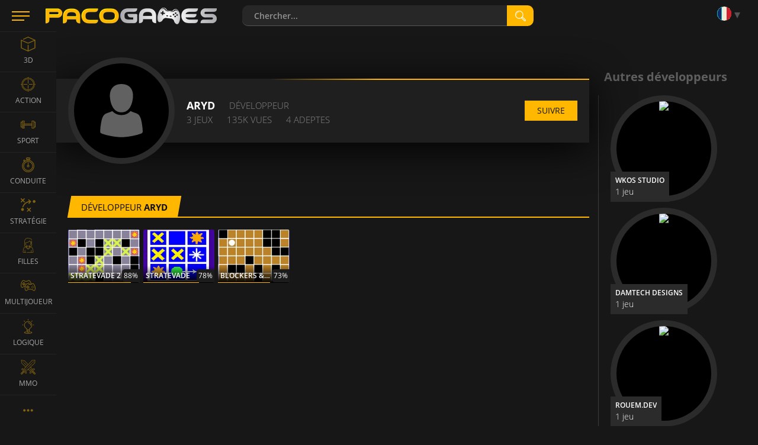

--- FILE ---
content_type: text/html; charset=utf-8
request_url: https://www.google.com/recaptcha/api2/aframe
body_size: 266
content:
<!DOCTYPE HTML><html><head><meta http-equiv="content-type" content="text/html; charset=UTF-8"></head><body><script nonce="NCldOCmnnaorMXz_kkzs5Q">/** Anti-fraud and anti-abuse applications only. See google.com/recaptcha */ try{var clients={'sodar':'https://pagead2.googlesyndication.com/pagead/sodar?'};window.addEventListener("message",function(a){try{if(a.source===window.parent){var b=JSON.parse(a.data);var c=clients[b['id']];if(c){var d=document.createElement('img');d.src=c+b['params']+'&rc='+(localStorage.getItem("rc::a")?sessionStorage.getItem("rc::b"):"");window.document.body.appendChild(d);sessionStorage.setItem("rc::e",parseInt(sessionStorage.getItem("rc::e")||0)+1);localStorage.setItem("rc::h",'1769776608252');}}}catch(b){}});window.parent.postMessage("_grecaptcha_ready", "*");}catch(b){}</script></body></html>

--- FILE ---
content_type: application/javascript; charset=utf-8
request_url: https://fundingchoicesmessages.google.com/f/AGSKWxVm6wo18dOLcCBIlaI4dZQYrFxvYcX3ndgvSNve4grTVyTeUjxLex8JoCAeaS4MFenUP5P2g1KIjyFBq08nglJioUvC2ReEONLlSVbJsF8Nsfa5DtXKcO1Qn7CmaGtpMyrkNO_JEvkqqgsEmP1LgME_1r9I2hZY2l9KNVSl3cwQukFKv5TJhDEYGLh6/_/adzone4./realmedia_banner_/inc_ad._ad/show//slideinad.
body_size: -1282
content:
window['63535bf1-14b0-4ca3-8fed-efbfe9447d02'] = true;